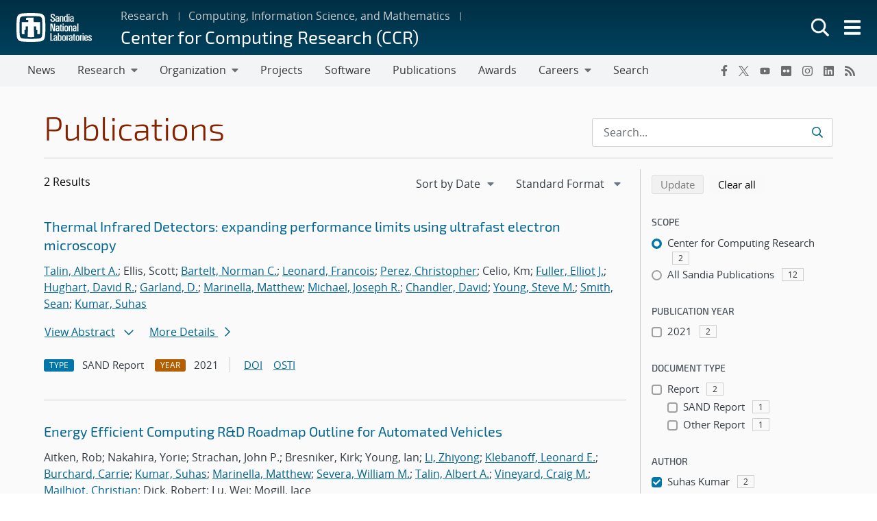

--- FILE ---
content_type: text/css
request_url: https://www.sandia.gov/app/themes/thunderberg/build/thunderberg-v4-blocks.css?ver=b32d92a0cf6e3d7d8831
body_size: 4488
content:
.snl-video-playlist{margin:2rem 0;width:100%;--snl-vp-max-width:800px}.snl-video-playlist__header{margin:0 auto 12px;max-width:var(--snl-vp-max-width)}.snl-video-playlist__title{font-size:1.75rem;font-weight:500;line-height:1.2;margin:0}.snl-video-playlist__description{font-size:.95rem;line-height:1.5;margin:8px 0 0;opacity:.9}.snl-video-playlist__description:empty{display:none;margin:0;padding:0}.snl-video-playlist__active{margin:0 0 16px}.snl-video-playlist__player{aspect-ratio:16/9;background:#000;border-radius:10px;display:flex;margin:0 auto;max-width:var(--snl-vp-max-width);overflow:hidden;width:100%}.snl-video-playlist__media{border:0;display:block;height:100%;width:100%}.snl-video-playlist__placeholder{background:#f5f5f5;border-radius:6px;font-style:italic;padding:18px;text-align:center}.snl-video-playlist__tiles{display:grid;gap:12px;margin-left:auto;margin-right:auto;max-width:var(--snl-vp-max-width);width:100%}.snl-video-playlist--cols-2 .snl-video-playlist__tiles{grid-template-columns:repeat(2,minmax(0,1fr))}.snl-video-playlist--cols-3 .snl-video-playlist__tiles{grid-template-columns:repeat(3,minmax(0,1fr))}.snl-video-playlist--cols-4 .snl-video-playlist__tiles{grid-template-columns:repeat(4,minmax(0,1fr))}.snl-video-playlist-item__tile{background:#fff;border:1px solid #dcdcdc;border-radius:10px;cursor:pointer;display:grid;grid-template-rows:auto 1fr;overflow:hidden;padding:0;text-align:left;width:100%}.snl-video-playlist-item__tile.is-active{border-color:#2271b1;box-shadow:0 0 0 1px #2271b1}.snl-video-playlist-item__thumb{align-items:center;aspect-ratio:16/9;background:#111;display:flex;justify-content:center;position:relative}.snl-video-playlist-item__thumb img{display:block;height:100%;-o-object-fit:cover;object-fit:cover;width:100%}.snl-video-playlist-item__thumb-placeholder{color:#fff;font-size:18px;opacity:.9}.snl-video-playlist-item__body{padding:10px 12px 12px}.snl-video-playlist-item__caption,.snl-video-playlist-item__title{cursor:text}.snl-video-playlist-item__title{font-weight:600;margin:0}.snl-video-playlist-item__caption{font-size:12px;line-height:1.3;margin-top:6px;opacity:.75;word-break:break-word}.embedded-video-container{margin:2rem 0;width:100%}.embedded-video-bkg{align-items:flex-start;background:#036;border-radius:6px;color:#fff;padding:2rem 1.5rem}.embedded-video-bkg figcaption,.embedded-video-bkg h1,.embedded-video-bkg h2,.embedded-video-bkg h3,.embedded-video-bkg h4,.embedded-video-bkg h5,.embedded-video-bkg h6,.embedded-video-bkg p,.embedded-video-bkg span{color:#fff}.video-hero{max-width:100%}.video-bkg-side{align-items:stretch;display:flex;flex-direction:column;height:100%;justify-content:flex-start;padding-left:1rem}.video-bkg-content{font-size:.95rem;line-height:1.5;opacity:.9}.video-bkg-content p{margin:0 0 .75rem}.video-bkg-content p:last-child{margin-bottom:0}.video-embedded-title{font-size:1.75rem;font-weight:500;line-height:1.2;margin:0}.figcaption-text{color:#333;font-size:.95rem;line-height:1.5;margin-top:.75rem}.figcaption-text p{margin:0}.embedded-video-container iframe,.embedded-video-container video{display:block;max-width:100%}.nav-tabs{--bs-nav-tabs-border-width:1px;--bs-nav-tabs-border-color:#cfcfcf;--bs-nav-tabs-border-radius:0;--bs-nav-tabs-link-hover-border-color:transparent transparent #0076a9;--bs-nav-tabs-link-active-color:#0076a9;--bs-nav-tabs-link-active-bg:transparent;--bs-nav-tabs-link-active-border-color:transparent transparent #0076a9;border-bottom:var(--bs-nav-tabs-border-width) solid var(--bs-nav-tabs-border-color)}.nav-tabs .nav-item{margin:0 .5rem -1px;z-index:1}.nav-tabs .nav-item .nav-link{background:none;border:4px solid transparent;border-width:var(--bs-nav-tabs-border-width);color:#323940;display:block;margin-bottom:calc(var(--bs-nav-tabs-border-width)*-1);text-decoration:none;transition:color .15s ease-in-out,background-color .15s ease-in-out,border-color .15s ease-in-out}.nav-tabs .nav-item .nav-link.active,.nav-tabs .nav-item .nav-link:hover{background-color:transparent;border-color:transparent transparent #0076a9}.nav-tabs:not(.nav-pills) .nav-item .nav-link{border-radius:0;border-width:0 0 4px;padding:6px 8px}.nav-tabs:not(.nav-pills) .nav-item .nav-link.active,.nav-tabs:not(.nav-pills) .nav-item .nav-link:hover{color:#0076a9}.nav-pills{border-bottom:1px solid #cfcfcf;padding-bottom:5px}.nav-pills .nav-item{margin:0 .5rem 0 0}.nav-pills .nav-item .nav-link{border:1px solid #006490;color:#006490}.nav-pills .nav-item .nav-link:hover{background-color:#e6ecef}.nav-pills .nav-item .nav-link.active{background-color:#006490;color:#fff}.nav-pills .nav-item .nav-link.active:hover{background-color:#006490}.dropdown a.dropdown-item:hover{background-color:#e6f1f6;color:#006490}.wp-block-cover,.wp-block-cover-image{width:100%}.entry-content>.is-featured:first-child+:not(.wp-block-spacer):not(.wp-block-cover.is-full-width),.entry-content>.wp-block-cover.is-full-width:first-child+:not(.wp-block-spacer),.hide-entry-header .entry-content>:first-child:not(.wp-block-spacer):not(.wp-block-cover.is-full-width){margin-top:40px}.carousel-item.tagline,.cover.feature-image__container .is-featured{display:flex;height:40vh;min-height:512px;position:relative}.carousel-item.tagline.hasGradient:before,.cover.feature-image__container .is-featured.hasGradient:before{background-color:rgba(0,0,0,.25);content:" ";inset:0;position:absolute;z-index:1}.carousel-item.tagline .tagline,.cover.feature-image__container .is-featured .tagline{display:flex;flex-direction:column;justify-content:center;padding:0 7rem;position:relative;width:600px}.carousel-item.tagline .tagline:before,.cover.feature-image__container .is-featured .tagline:before{background:linear-gradient(rgba(4,56,101,0),rgba(4,56,101,.9))!important;content:"";height:100%;left:0;position:absolute;top:0;transform:skewX(-20deg);width:100%;z-index:1}.carousel-item.tagline .tagline .tagline-content,.cover.feature-image__container .is-featured .tagline .tagline-content{position:relative;z-index:2}.carousel-item.tagline .tagline .tagline-content .h2,.carousel-item.tagline .tagline .tagline-content .h3,.carousel-item.tagline .tagline .tagline-content h2,.carousel-item.tagline .tagline .tagline-content h3,.cover.feature-image__container .is-featured .tagline .tagline-content .h2,.cover.feature-image__container .is-featured .tagline .tagline-content .h3,.cover.feature-image__container .is-featured .tagline .tagline-content h2,.cover.feature-image__container .is-featured .tagline .tagline-content h3{color:#fff;display:block;font-family:Exo\ 2,sans-serif;font-size:2.5rem;font-weight:300;line-height:1.2!important;margin:0;padding:0;text-shadow:rgba(0,0,0,.5) 0 1px 2px;text-transform:uppercase}.entry-content [slot=featured]{display:none}.carousel-indicators,.indicator-container.offset{bottom:0;display:flex;justify-content:center}.indicator-container.offset{position:absolute;width:100%}.indicator-container.offset .carousel-indicators{align-items:center;background:linear-gradient(transparent,rgba(0,0,0,.5),transparent);border-radius:70px;bottom:1.5rem;display:flex;left:unset;padding:24px 22px;right:unset;width:auto}.indicator-container.offset .carousel-indicators .pause .pause-play-icon svg{fill:#fff}.indicator-container.offset .carousel-indicators button:not(.pause){background-color:#fff;border-radius:3px;box-shadow:0 2px 3px rgba(0,0,0,.8),inset 0 0 0 2px transparent;display:block;height:12px;margin:0 0 0 16px;opacity:1;width:12px}.indicator-container.offset .carousel-indicators button:not(.pause).active{background-color:#ffe799;box-shadow:0 2px 3px rgba(0,0,0,.8),inset 0 0 0 2px rgba(0,0,0,.7)}.indicator-container.offset .carousel-indicators button:not(.pause).active:before{border-radius:3px;box-shadow:0 0 0 2px #ffe799;content:"";display:block;height:100%}.carousel-indicators:not(.offset){background:none;border-radius:70px;bottom:-12px;margin:0 0 20px}.carousel-indicators:not(.offset) .carousel-toggle{margin-top:-3px}.carousel-indicators button:not(.pause){background-color:transparent;border-radius:3px;box-shadow:inset 0 0 0 2px #6d6d6d;display:block;height:12px;margin:0 0 0 8px;opacity:1;width:12px}.carousel-indicators button:not(.pause).active{background-color:#363636;box-shadow:inset 0 0 0 2px #fff;height:12px;width:12px}.carousel-indicators button:not(.pause).active:before{border-radius:3px;box-shadow:0 0 0 2px #363636;content:"";display:block;height:100%}.carousel.slide .tagline-content img{left:100px;top:50%;transform:translateY(-50%);z-index:3}.no-sidebar .carousel-inner .wp-block-cover .wp-block-cover__inner-container{width:auto}.wp-block-cover.tagline{justify-content:left}.wp-block-cover.tagline .wp-block-cover__inner-container{display:flex;flex-direction:column;height:100%;justify-content:center;padding:0 7rem;position:absolute;width:30%!important}.wp-block-cover.tagline .wp-block-cover__inner-container:before{background:linear-gradient(rgba(4,56,101,0),rgba(4,56,101,.9))!important;content:"";height:100%;left:0;position:absolute;top:0;transform:skewX(-20deg);width:100%;z-index:1}.wp-block-cover.tagline .wp-block-cover__inner-container p{z-index:3}.full-width .entry-content>.wp-block-cover.caption,.wp-block-cover.caption{padding:0}.full-width .entry-content>.wp-block-cover.caption .wp-block-cover__inner-container,.wp-block-cover.caption .wp-block-cover__inner-container{align-self:flex-end;background-color:rgba(0,0,0,.75);color:#fff;display:flex;font-size:.875rem;max-width:none;padding:.875rem 1rem;position:absolute;width:100%;z-index:1}.full-width .entry-content>.wp-block-cover.caption .wp-block-cover__inner-container h2,.full-width .entry-content>.wp-block-cover.caption .wp-block-cover__inner-container h3,.full-width .entry-content>.wp-block-cover.caption .wp-block-cover__inner-container h4,.full-width .entry-content>.wp-block-cover.caption .wp-block-cover__inner-container h5,.full-width .entry-content>.wp-block-cover.caption .wp-block-cover__inner-container p,.wp-block-cover.caption .wp-block-cover__inner-container h2,.wp-block-cover.caption .wp-block-cover__inner-container h3,.wp-block-cover.caption .wp-block-cover__inner-container h4,.wp-block-cover.caption .wp-block-cover__inner-container h5,.wp-block-cover.caption .wp-block-cover__inner-container p{font-size:14px;margin:0;padding:0 16px;text-align:left;width:100%}.wp-block-cover .wp-block-cover__inner-container.is-featured{height:auto;min-height:0}.carousel-item.sc-tui-carousel-slide .tui-hero.sc-tui-carousel-slide,.sc-tui-carousel-slide-s>.tui-hero,.tui-hero{height:100%}.tui-hero{position:relative}.tui-hero img{border:none;box-shadow:none;height:100%;inset:0;margin:0;max-height:none;max-width:none;-o-object-fit:cover;object-fit:cover;outline:none;padding:0;position:absolute;width:100%}.tui-hero .tagline{display:flex;flex-direction:column;height:100%;justify-content:center;padding:0 7rem;position:relative;width:600px}.tui-hero .tagline .tagline-content{position:relative;z-index:2}.tui-hero .tagline .tagline-content h2{color:#fff;line-height:1.2!important;margin:0;padding:0;text-shadow:rgba(0,0,0,.5) 0 1px 2px}.tui-hero .tagline:before{background:linear-gradient(rgba(4,56,101,0),rgba(4,56,101,.9))!important;content:"";height:100%;left:0;position:absolute;top:0;transform:skewX(-20deg);width:100%;z-index:1}.carousel.slide{margin-bottom:64px!important}.carousel.slide.offset{margin-bottom:2.5rem!important}.carousel-inner,.carousel-inner .wp-block-cover:first-child,.carousel-item{height:100%}.carousel-control-next,.carousel-control-prev{align-items:center;background:none;border:0;bottom:0;color:transparent;display:flex;justify-content:center;opacity:1;padding:0;position:absolute;text-align:center;top:0;transition:opacity .15s;width:5%;z-index:1}.carousel-control-next{right:0}.carousel-control-prev{left:0}.carousel-control-next:focus,.carousel-control-next:hover,.carousel-control-prev:focus,.carousel-control-prev:hover{color:#fff;opacity:1;outline:0;text-decoration:none}.carousel-control-next:hover,.carousel-control-prev:hover{background-color:rgba(0,0,0,.5)}.carousel-indicators{margin:10px 15% 1.5rem;padding:0;position:relative;z-index:2}.carousel-indicators,.indicator-container{bottom:0;display:flex;justify-content:center}.indicator-container{position:absolute;width:100%}.indicator-container.offset{bottom:-60px}.indicator-container .carousel-indicators{align-items:center;background:linear-gradient(transparent,rgba(0,0,0,.5),transparent);border-radius:70px;bottom:1.5rem;display:flex;left:unset;padding:24px 22px;right:unset;width:auto}.indicator-container .carousel-indicators .pause .pause-play-icon svg{fill:#fff}.indicator-container .carousel-indicators button:not(.pause){background-color:#fff;border-radius:3px;box-shadow:0 2px 3px rgba(0,0,0,.8),inset 0 0 0 2px transparent;display:block;height:12px;margin:0 0 0 16px;opacity:1;width:12px}.indicator-container .carousel-indicators button:not(.pause).active{background-color:#ffe799;box-shadow:0 2px 3px rgba(0,0,0,.8),inset 0 0 0 2px rgba(0,0,0,.7)}.indicator-container .carousel-indicators button:not(.pause).active:before{border-radius:3px;box-shadow:0 0 0 2px #ffe799;content:"";display:block;height:100%}.indicator-container .carousel-indicators.offset{background:none;border-radius:70px;bottom:-12px;margin:0 0 20px}.indicator-container .carousel-indicators.offset .pause .pause-play-icon svg{fill:#363636}.indicator-container .carousel-indicators.offset button:not(.pause){background-color:transparent;border-radius:3px;box-shadow:inset 0 0 0 2px #6d6d6d;display:block;height:12px;margin:0 0 0 8px;opacity:1;width:12px}.indicator-container .carousel-indicators.offset button:not(.pause).active{background-color:#363636;box-shadow:inset 0 0 0 2px #fff;height:12px;width:12px}.indicator-container .carousel-indicators.offset button:not(.pause).active:before{border-radius:3px;box-shadow:0 0 0 2px #363636;content:"";display:block;height:100%}.carousel-indicators [data-bs-target]{background-clip:padding-box;background-color:#888;border-bottom:none;-o-border-image:initial;border-image:initial;border-left-color:initial;border-left-style:none;border-left-width:0;border-right-color:initial;border-right-style:none;border-right-width:0;border-top:none;box-sizing:content-box;cursor:pointer;flex:0 1 auto;height:20px;margin-left:3px;margin-right:3px;opacity:.5;padding:0;text-indent:-999px;text-indent:unset;transition:opacity .6s;width:24px}.pause{background:none;border:none;line-height:12px;margin:0;padding:0}.pause .pause-play-icon svg{fill:#363636;height:12px;width:12px}.carousel-item.sc-tui-carousel-slide-h{width:100%}.carousel-item.sc-tui-carousel-slide-h img{border:none;box-shadow:none;height:100%;inset:0;margin:0;max-height:none;max-width:none;-o-object-fit:cover;object-fit:cover;outline:none;padding:0;position:absolute;width:100%}.carousel-item.sc-tui-carousel-slide-h .tagline{display:flex;flex-direction:column;height:100%;justify-content:center;padding:0 7rem;position:relative;width:600px}.carousel-item.sc-tui-carousel-slide-h .tagline:before{background:linear-gradient(rgba(4,56,101,0),rgba(4,56,101,.9))!important;content:"";height:100%;left:0;position:absolute;top:0;transform:skewX(-20deg);width:100%;z-index:1}.carousel-item.sc-tui-carousel-slide-h .tagline .tagline-content{position:relative;z-index:2}.carousel-item.sc-tui-carousel-slide-h .tagline .tagline-content .h2,.carousel-item.sc-tui-carousel-slide-h .tagline .tagline-content .h3,.carousel-item.sc-tui-carousel-slide-h .tagline .tagline-content h2,.carousel-item.sc-tui-carousel-slide-h .tagline .tagline-content h3{color:#fff;font-size:2.5rem;line-height:1.2!important;margin:0;padding:0;text-shadow:rgba(0,0,0,.5) 0 1px 2px;text-transform:uppercase}.carousel-item.sc-tui-carousel-slide-h .tagline .tagline-content .h3,.carousel-item.sc-tui-carousel-slide-h .tagline .tagline-content h3{font-size:1.5rem;font-style:italic;text-transform:none}.carousel-item.sc-tui-carousel-slide-h .tagline .text-white a,.carousel-item.sc-tui-carousel-slide-h .tagline .text-white button,.carousel-item.sc-tui-carousel-slide-h .tagline .text-white button:hover{background-color:transparent;background-image:none;border-color:#f2f4f6;color:#fff!important}.carousel-item.sc-tui-carousel-slide-h .hasGradient:before{background-color:rgba(0,0,0,.25);content:"";inset:0;position:absolute;z-index:1}.carousel-item.sc-tui-carousel-slide-h .mt-3{display:inline-block}.carousel-item.sc-tui-carousel-slide-h .btn.btn-outline-light:not(.link):hover{background:transparent;color:#fff}.full-width .entry-content>.wp-block-snl-blocks-snl-carousel>tui-carousel-slide>.wp-block-cover>.wp-block-cover__inner-container{width:100%}.carousel.slide p{max-width:850px}.wp-block-snl-blocks-snl-carousel:not(.home-carousel) .carousel-item.sc-tui-carousel-slide-h img,.wp-block-snl-blocks-snl-carousel:not(.home-carousel) .wp-block-media-text__media img,.wp-block-snl-blocks-snl-carousel:not(.home-carousel) .wp-block-media-text__media video{position:relative!important}.carousel.slide .tagline-content img{height:auto;position:relative;width:auto}.home-carousel .carousel-control-next,.home-carousel .carousel-control-prev{height:80vh}.full-width .is-full-width .carousel-inner .wp-block-cover:not(.caption) .wp-block-cover__inner-container,.no-sidebar .is-full-width .carousel-inner .wp-block-cover:not(.caption) .wp-block-cover__inner-container,:not(.is-featured).is-full-width .carousel-inner .wp-block-cover:not(.caption) .wp-block-cover__inner-container{width:80%}.no-sidebar .wp-block-cover:not(.is-featured) .wp-block-cover__inner-container{width:100%}.is-featured .wp-block-cover .wp-block-cover__inner-container,.is-featured .wp-block-cover-image .wp-block-cover__inner-container{width:auto}.is-featured .wp-block-cover.caption .wp-block-cover__inner-container{width:100%}@media(max-width:991.98px){.carousel-item.sc-tui-carousel-slide-h .tagline .tagline-content h2{font-size:1.755rem}.carousel-item.sc-tui-carousel-slide-h .tagline .tagline-content h3{font-size:1.25rem}.carousel-item.sc-tui-carousel-slide-h .tagline{padding:0 5rem;width:auto}.carousel{height:100%!important}}.carousel .wp-block-cover,.carousel .wp-block-cover-image{min-height:0}.carousel-item.tagline .tagline .tagline-content h3{font-size:1.5rem}.snl-card-item.snl-card{background:#fff;border-radius:6px;box-shadow:0 0 4px 0 rgba(0,0,0,.1);box-sizing:border-box;display:flex;flex-direction:column;max-width:none;overflow:hidden;width:100%}.snl-card-item.snl-card .snl-card__header{align-items:center;display:flex;gap:12px;padding:12px 16px}.snl-card-item.snl-card .snl-card__header-text{flex:1;min-width:0}.snl-card-item.snl-card .snl-card__body-wrap{flex:1 1 auto;padding:12px 16px 16px}.snl-card-item.snl-card .snl-card__body{font-size:14px;line-height:1.5}.snl-card-item.snl-card .snl-card__hero{overflow:hidden;width:100%}.snl-card-item.snl-card .snl-card__hero .snl-card__hero-image{display:block;height:auto;-o-object-fit:cover;object-fit:cover;width:100%}.snl-card-item.snl-card .snl-card__content-header{padding:12px 16px 0}.snl-card-item.snl-card .snl-card__content-title,.snl-card-item.snl-card .tui-4-card-title{font-size:22px;font-weight:600;margin:0 0 2px}.snl-card-item.snl-card .snl-card__content-subtitle{color:#666;font-size:13px;margin:0 0 8px}.snl-card-item.snl-card.snl-card--dark{background:#036;color:hsla(0,0%,100%,.8)}.snl-card-item.snl-card.snl-card--dark .snl-card__content-subtitle{color:hsla(0,0%,100%,.8)}.snl-card-item.snl-card.snl-card--dark .snl-card__body{color:#fff}.w-25{width:25%}.w-50{width:50%}.w-75{width:75%}.w-100{width:100%}.snl-card-deck.snl-card-deck--uniform-images .snl-card-item.snl-card .snl-card__hero-image{display:block;height:160px;-o-object-fit:cover;object-fit:cover;width:100%}.snl-card-item.snl-card .snl-card__body .wp-block-separator,.snl-card-item.snl-card .snl-card__body hr.wp-block-separator{box-sizing:border-box!important;margin-bottom:16px;margin-left:16px!important;margin-right:16px!important;margin-top:0;max-width:calc(100% - 32px)!important;opacity:1;width:calc(100% - 32px)!important}.editor-styles-wrapper .wp-block-snl-card-item .snl-card__body ul.wp-block-list.block-editor-block-list__layout{display:block;margin-top:0;max-width:100%;min-width:0;padding-left:1.25em;width:100%}.editor-styles-wrapper .wp-block-snl-card-item .snl-card__body li.wp-block-list-item.block-editor-block-list__layout{display:list-item;margin-left:0;max-width:100%;min-width:0;width:auto}.editor-styles-wrapper .wp-block-snl-card-item .snl-card__body li.wp-block-list-item .block-editor-rich-text__editable{display:inline;overflow-wrap:anywhere}.snl-card-item.snl-card .snl-card__body ol,.snl-card-item.snl-card .snl-card__body ol.wp-block-list,.snl-card-item.snl-card .snl-card__body ul,.snl-card-item.snl-card .snl-card__body ul.wp-block-list{margin-block-start:16px;margin-top:16px}.snl-card-item.snl-card .snl-card__body .wp-block-buttons{margin-top:16px}.snl-card-deck{--snl-card-deck-gap:16px;--snl-card-deck-columns:3;display:grid;gap:var(--snl-card-deck-gap);grid-template-columns:repeat(var(--snl-card-deck-columns),minmax(0,1fr))}.snl-card-deck.snl-card-deck--uniform-images .snl-card__hero-image{display:block;height:200px;-o-object-fit:cover;object-fit:cover;width:100%}@media(max-width:640px){.snl-card-deck{grid-template-columns:1fr}}.editor-styles-wrapper{display:block}div.alert{background-color:#fff;border-left-width:2.0625rem;color:#323940}div.alert:before{color:#fff;font-family:Font Awesome\ 6 Pro;font-size:1.25rem;left:-1.625rem;position:absolute;top:.375rem}div.alert h1,div.alert h2,div.alert h3,div.alert h4,div.alert h5,div.alert h6{font-family:Open Sans,Segoe UI,Tahoma,sans-serif;font-size:1.125rem;font-weight:600;line-height:1.5!important;margin:-.25rem 0 .3125rem!important}div.alert :last-child{margin-bottom:0}div.alert.alert-info{border-color:#0093b1}div.alert.alert-info:before{content:""}div.alert.alert-info h1,div.alert.alert-info h2,div.alert.alert-info h3,div.alert.alert-info h4,div.alert.alert-info h5,div.alert.alert-info h6{color:#0093b1}div.alert.alert-success{border-color:#5c980f}div.alert.alert-success:before{content:""}div.alert.alert-success h1,div.alert.alert-success h2,div.alert.alert-success h3,div.alert.alert-success h4,div.alert.alert-success h5,div.alert.alert-success h6{color:#5c980f}div.alert.alert-danger{border-color:#ad0000}div.alert.alert-danger:before{content:""}div.alert.alert-danger h1,div.alert.alert-danger h2,div.alert.alert-danger h3,div.alert.alert-danger h4,div.alert.alert-danger h5,div.alert.alert-danger h6{color:#ad0000}div.alert.alert-warning{border-color:#d97400}div.alert.alert-warning:before{content:""}div.alert.alert-warning h1,div.alert.alert-warning h2,div.alert.alert-warning h3,div.alert.alert-warning h4,div.alert.alert-warning h5,div.alert.alert-warning h6{color:#d97400}button.btn-close{background-size:.75rem}.modal{--bs-modal-border-radius:.375rem}.accordion{--bs-accordion-bg:#fafafa!important}.wp-block-snl-accordion .accordion-subtitle{color:#586370;font-size:.875rem;font-weight:500;line-height:1.5rem;margin-top:.125rem}.wp-block-snl-accordion .accordion-text-wrap{display:flex;flex-direction:column}.wp-block-snl-accordion .accordion-text-wrap.has-subtitle-inline{align-items:center;flex:1 1 auto;flex-direction:row;padding-right:1.5rem}.wp-block-snl-accordion .accordion-text-wrap.has-subtitle-inline .accordion-subtitle{margin-left:auto;margin-top:0;white-space:nowrap}.accordion-title{color:#6a7988;font-size:1.25rem;font-weight:600;line-height:1.2;padding-right:16px}.accordion-header{background-color:transparent;background-image:none;margin-bottom:0!important;outline-style:none;padding:0}.accordion-item{border-left:none;border-right:none;position:relative}.accordion-button{pointer-events:auto}.accordion-item:hover .accordion-subtitle,.accordion-item:hover .accordion-title{color:#323940}.accordion-item.collapsed:hover .accordion-button,.accordion-item:hover .accordion-button{background-color:rgba(125,142,160,.09)}.accordion-button:not(.collapsed){background-color:transparent}.accordion-button:focus{box-shadow:none;outline-color:rgba(125,142,160,.8);outline-offset:-2px;outline-style:solid;outline-width:2px}.accordion-button:after{align-items:center;background-image:none!important;content:"";display:inline-flex;font-family:Font Awesome\ 6 Pro;font-size:.85em;font-weight:900;height:1.25rem;justify-content:center;line-height:1;margin-left:auto;transform:rotate(0deg);transform-origin:center center;transition:transform .2s ease-in-out;width:1.25rem}.accordion-button:not(.collapsed):after{transform:rotate(180deg)}.wp-block-snl-accordion .accordion-text-wrap.has-subtitle-inline .accordion-subtitle{white-space:normal!important}.wp-block-snl-accordion-wrapper .accordion-item{visibility:visible!important}.wp-block-snl-accordion-wrapper .accordion-button:not(.collapsed){border-bottom:none;box-shadow:none}